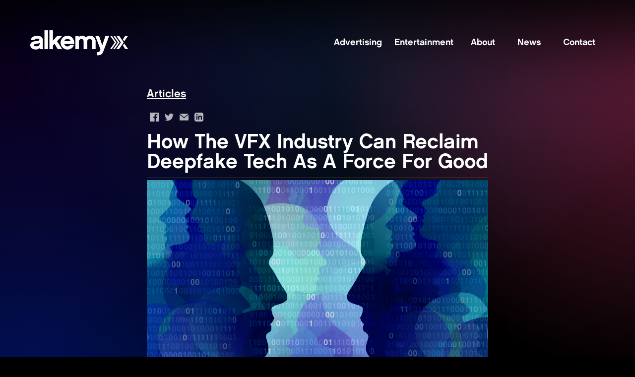

--- FILE ---
content_type: text/html; charset=UTF-8
request_url: https://alkemy-x.com/articles/how-the-vfx-industry-can-reclaim-deepfake-tech-as-a-force-for-good
body_size: 3905
content:
<!DOCTYPE html>
<html lang="en">
<head>

    <meta charset="utf-8">
    <meta name="viewport" content="width=device-width,initial-scale=1.0">

    <title>How The VFX Industry Can Reclaim Deepfake Tech As A Force For Good | Alkemy X</title>

    <!-- o+o meta --> 
  <meta name="robots" content="index, follow">
  <meta name="description" content="Alkemy X is a leading independent global media company breaking new ground at the intersection of entertainment, technology and advertising.">
  <meta name="keywords" content="">
  <meta name="date" content="2025-02-15" scheme="YYYY-MM-DD">
  <meta name="author" content="Alkemy X">
  
  <meta property="og:site_name" content="Alkemy X">
  <meta property="og:title" content="How The VFX Industry Can Reclaim Deepfake Tech As A Force For Good">
  <meta property="og:description" content="Alkemy X is a leading independent global media company breaking new ground at the intersection of entertainment, technology and advertising.">
  <meta property="og:url" content="https://alkemy-x.com/articles/how-the-vfx-industry-can-reclaim-deepfake-tech-as-a-force-for-good">
  <meta property="og:locale" content="en_US" >
  <meta property="og:type" content="website" >
   
  <meta name="twitter:card" content="summary_large_image">
  <meta name="twitter:title" content="How The VFX Industry Can Reclaim Deepfake Tech As A Force For Good">
  <meta name="twitter:description" content="Alkemy X is a leading independent global media company breaking new ground at the intersection of entertainment, technology and advertising.">
  <meta name="twitter:site" content="How The VFX Industry Can Reclaim Deepfake Tech As A Force For Good">
  <meta name="twitter:creator" content=""> 
   
  <meta id="schema_name" itemprop="name" content="Alkemy X">
  <meta id="schema_description" itemprop="description" content="Alkemy X is a leading independent global media company breaking new ground at the intersection of entertainment, technology and advertising.">
  
  <link rel="canonical" href="https://alkemy-x.com/articles/how-the-vfx-industry-can-reclaim-deepfake-tech-as-a-force-for-good" /> 

   
  <link rel="icon" href="https://alkemy-x.com/media/site/1ccaaf0513-1739579183/logo.svg" />
   
  <!-- end o+o meta -->

    <link rel="dns-prefetch" href="https://alkemy-x.com">

    <link rel="preload" href="https://alkemy-x.com/assets/css/animate.min.css" as="style" onload="this.onload=null; this.rel='stylesheet'">

    <link href="https://alkemy-x.com/assets/css/core.min.css" rel="stylesheet">
<link href="https://alkemy-x.com/assets/css/grid.min.css" rel="stylesheet">
<link href="https://alkemy-x.com/assets/css/fonts.min.css" rel="stylesheet">
<link href="https://alkemy-x.com/assets/css/app.css?v=4" rel="stylesheet">
<link href="https://alkemy-x.com/assets/css/templates/article.css" rel="stylesheet">
     
  <!-- o+o custom styles -->
  <style>
  
  /* temporary assistive text class */
  .assistive-text {
    position: absolute;
    height: 1px;
    width: 1px;
    clip: rect(1px,1px,1px,1px);
    clip-path: polygon(0px 0px, 0px 0px, 0px 0px);
    -webkit-clip-path: polygon(0px 0px, 0px 0px, 0px 0px);
    overflow: hidden !important;
  }

  
  
    
    
  
  </style>
  <!-- end o+o custom styles -->
    
    <script>
	const $_siteindex 	= "/var/www/html";
	const $_sitebaseurl = "https://alkemy-x.com";
</script>
    <!-- Global site tag (gtag.js) - Google Analytics -->
    <script async src="https://www.googletagmanager.com/gtag/js?id=UA-56255093-1"></script>
    <script>
        window.dataLayer = window.dataLayer || [];

        function gtag() {
            dataLayer.push(arguments);
        }
        gtag('js', new Date());
        gtag('config', "UA-56255093-1");
    </script>


    <!-- Google Tag Manager -->
    <script>(function(w,d,s,l,i){w[l]=w[l]||[];w[l].push({'gtm.start':
    new Date().getTime(),event:'gtm.js'});var f=d.getElementsByTagName(s)[0],
    j=d.createElement(s),dl=l!='dataLayer'?'&l='+l:'';j.async=true;j.src=
    'https://www.googletagmanager.com/gtm.js?id='+i+dl;f.parentNode.insertBefore(j,f);
    })(window,document,'script','dataLayer','GTM-N9MR5D5K');</script>
    <!-- End Google Tag Manager -->
 
</head>
<body class="article-tpl how-the-vfx-industry-can-reclaim-deepfake-tech-as-a-force-for-good-slug">

    <div id="page-wrap">
        <div id="menu-toggle">menu</div>
        <header id="mast" class="mast">

            <a class="identity" href="https://alkemy-x.com">
  <img alt="" src="https://alkemy-x.com/media/site/1ccaaf0513-1739579183/logo.svg">  <span class="assistive-text" >Alkemy X</span>
</a>



            <div id="nav-panel">
                <div class="mobile-logo mobile-only">
                    <a class="identity" href="https://alkemy-x.com">
  <img alt="" src="https://alkemy-x.com/media/site/1ccaaf0513-1739579183/logo.svg">  <span class="assistive-text" >Alkemy X</span>
</a>


                </div>

                <nav id="primary-nav" class="menu">
                    <ul class="">
                            
                    <li id="menu-item-primary_menu-0" >
                 
                Advertising         
                                    <ul class="sub-menu">
                            
                                <li id="menu-item--0"  class="menu-item  editorial-finishing-menu " >
                
                <a href="https://alkemy-x.com/editorial-finishing" >
                    Editorial & Finishing                </a>

                            </li>
            
                
                                    
                                <li id="menu-item--1"  class="menu-item  animation-menu " >
                
                <a href="https://alkemy-x.com/animation" >
                    Animation                </a>

                            </li>
            
                
                                    
                                <li id="menu-item--2"  class="menu-item  commercial-vfx-menu " >
                
                <a href="https://alkemy-x.com/commercial-vfx" >
                    Commercial VFX                </a>

                            </li>
            
                
                                    
                                <li id="menu-item--3"  class="menu-item  reels-menu " >
                
                <a href="https://alkemy-x.com/reels" >
                    Reels                </a>

                            </li>
            
                
            </ul>
                            </li>
                
                                    
                    <li id="menu-item-primary_menu-1" >
                 
                Entertainment         
                                    <ul class="sub-menu">
                            
                                <li id="menu-item--0"  class="menu-item  vfx-menu " >
                
                <a href="https://alkemy-x.com/vfx" >
                    VFX                </a>

                            </li>
            
                
                                    
                                <li id="menu-item--1"  class="menu-item  independent-film-menu " >
                
                <a href="https://alkemy-x.com/independent-film" >
                    Independent Film                </a>

                            </li>
            
                
            </ul>
                            </li>
                
                                    
                                <li id="menu-item-primary_menu-2"  class="menu-item  about-menu " >
                
                <a href="https://alkemy-x.com/about" >
                    About                </a>

                            </li>
            
                
                                    
                                <li id="menu-item-primary_menu-3"  class="menu-item  articles-menu " >
                
                <a href="https://alkemy-x.com/articles" >
                    News                </a>

                            </li>
            
                
                                    
                                <li id="menu-item-primary_menu-4"  class="menu-item  contact-menu " >
                
                <a href="https://alkemy-x.com/contact" >
                    Contact                </a>

                            </li>
            
                
            </ul>
                </nav>

            </div>

        </header>

<div class="assistive-text">
articles/how-the-vfx-industry-can-reclaim-deepfake-tech-as-a-force-for-good</div>

    <div class="blendbg">
            </div>
<main class="main">

    <div class="inner">
        <div class="container">
            <div class="crumb-header">
                <a class="crumb blurout" href="https://alkemy-x.com/articles">Articles</a>
                <div style="margin-left: auto"> 
                    <ul class='share-links' ><li title='Share on facebook' class='social-icon facebook'><a href="https://www.facebook.com/sharer/sharer.php?u=https%3A%2F%2Falkemy-x.com%2Farticles%2Fhow-the-vfx-industry-can-reclaim-deepfake-tech-as-a-force-for-good" target="_blank"><span class='assistive-text'>Share via facebook</span></a></li><li title='Share on twitter' class='social-icon twitter'><a href="https://twitter.com/intent/tweet?text=Check+this+out%21&url=https%3A%2F%2Falkemy-x.com%2Farticles%2Fhow-the-vfx-industry-can-reclaim-deepfake-tech-as-a-force-for-good" target="_blank"><span class='assistive-text'>Share via twitter</span></a></li><li title='Share on email' class='social-icon email'><a href="mailto:?subject=Check+this+out%21&body=https%3A%2F%2Falkemy-x.com%2Farticles%2Fhow-the-vfx-industry-can-reclaim-deepfake-tech-as-a-force-for-good" target="_blank"><span class='assistive-text'>Share via email</span></a></li><li title='Share on linkedin' class='social-icon linkedin'><a href="https://www.linkedin.com/shareArticle?mini=true&url=https%3A%2F%2Falkemy-x.com%2Farticles%2Fhow-the-vfx-industry-can-reclaim-deepfake-tech-as-a-force-for-good&title=Check+this+out%21" target="_blank"><span class='assistive-text'>Share via linkedin</span></a></li></ul>                </div>
            </div>
            <header id="page-header" class="blurout">
    <div class="page-title anilib fadeInUpShort">
        <h1>How The VFX Industry Can Reclaim Deepfake Tech As A Force For Good</h1>

            </div>
</header>

             

  <section class="row " id="43bee4e5-0807-4bdf-9887-de96d9e1a023">
                <div class="col-lg-12" >
                  <figure class="" data-lightbox href="https://alkemy-x.com/media/pages/articles/how-the-vfx-industry-can-reclaim-deepfake-tech-as-a-force-for-good/5c7d5363b1-1739579301/compressed-1.png" style="--w:auto; --h:1">
          <img src="https://alkemy-x.com/media/pages/articles/how-the-vfx-industry-can-reclaim-deepfake-tech-as-a-force-for-good/5c7d5363b1-1739579301/compressed-1.png" alt="">
                  </a>
          </figure>
              </div>
      </section>
    <section class="row " id="4e23a7c2-34cb-47a4-bf49-76866fde7c2e">
                <div class="col-lg-12" >
                <p>Media and brands over the last few years have made a push to steer clear of news and visuals that even hint at misinformation. Beyond the harmful consequences of fake news stories on their businesses, fake text and fake visuals both can misinform a public accustomed to trusting their preferred media sources.</p><p>Meanwhile, the next evolution of the technology that once supported social media facial filters, then “face tuning”, got an upgrade. The “deepfake’’ was born. On the one hand, when younger generations amuse themselves on TikTok with the Reface app, deepfakes can seem harmless. On the other, political personalities have fallen victim to the same technology with doctored clips circulated online to a non-digital native public who may not know the signs of edited footage. </p><p>What if there was a chance to seize the technology for good over harm? This question is asked often in my field, and the lessons we take to heart could help media industries like advertising and film chart a course for the tech on the right side of history.</p><p>Continue reading from Shoot <a href="https://www.shootonline.com/column/how-vfx-industry-can-reclaim-deepfake-tech-%C2%A0force-good" target="_blank" rel="noopener noreferrer">here</a>. </p>              </div>
      </section>
  
            <div class="article-meta" style="display:block; opacity:.5; font-size: .8em; margin-bottom:1em;">
                                    <span style="display:block; opacity:.4; margin-bottom: -1em">Source:</span>
                    <p><a href="https://www.shootonline.com/column/how-vfx-industry-can-reclaim-deepfake-tech-%C2%A0force-good">Shoot</a></p>                
                                    <span style="display:block; opacity:.4; margin-bottom: -1em">Categories:</span>
                    <p>
                        Culture, VFX                    </p>
                
                                    <span style="display:block; opacity:.4; margin-bottom: -1em">Tags:</span>
                    <p>
                        #deepfake, #tech, #vfx                    </p>
                            </div>
            <div style="margin-left:-.3rem">
            <ul class='share-links' ><li title='Share on facebook' class='social-icon facebook'><a href="https://www.facebook.com/sharer/sharer.php?u=https%3A%2F%2Falkemy-x.com%2Farticles%2Fhow-the-vfx-industry-can-reclaim-deepfake-tech-as-a-force-for-good" target="_blank"><span class='assistive-text'>Share via facebook</span></a></li><li title='Share on twitter' class='social-icon twitter'><a href="https://twitter.com/intent/tweet?text=Check+this+out%21&url=https%3A%2F%2Falkemy-x.com%2Farticles%2Fhow-the-vfx-industry-can-reclaim-deepfake-tech-as-a-force-for-good" target="_blank"><span class='assistive-text'>Share via twitter</span></a></li><li title='Share on email' class='social-icon email'><a href="mailto:?subject=Check+this+out%21&body=https%3A%2F%2Falkemy-x.com%2Farticles%2Fhow-the-vfx-industry-can-reclaim-deepfake-tech-as-a-force-for-good" target="_blank"><span class='assistive-text'>Share via email</span></a></li><li title='Share on linkedin' class='social-icon linkedin'><a href="https://www.linkedin.com/shareArticle?mini=true&url=https%3A%2F%2Falkemy-x.com%2Farticles%2Fhow-the-vfx-industry-can-reclaim-deepfake-tech-as-a-force-for-good&title=Check+this+out%21" target="_blank"><span class='assistive-text'>Share via linkedin</span></a></li></ul>            </div>
        </div> 
    </div>

</main>

<footer id="site-footer">
    <div class="inner">
                    <section class="office-block ">

                
            </section>
        
        <section class="footer-cap">
            <div class="social-list">
                <ul class="">
                            
                    <li id="menu-item-footer_menu_three-0" class="social-icon instagram" >
                <a href="https://www.instagram.com/alkemyx/" >
                    <span class="assistive-text">Instagram</span>                </a>
                            </li>
            
                
                                    
                    <li id="menu-item-footer_menu_three-1" class="social-icon linkedin" >
                <a href="https://www.linkedin.com/company/alkemy-x/" >
                    <span class="assistive-text">LinkedIn</span>                </a>
                            </li>
            
                
                                    
                    <li id="menu-item-footer_menu_three-2" class="social-icon twitter" >
                <a href="https://twitter.com/AlkemyX" >
                    <span class="assistive-text">Twitter</span>                </a>
                            </li>
            
                
                                    
                    <li id="menu-item-footer_menu_three-3" class="social-icon facebook" >
                <a href="https://www.facebook.com/alkemy.x/" >
                    <span class="assistive-text">Facebook</span>                </a>
                            </li>
            
                
            </ul>
            </div>
            <div class="footer-message">
                &copy; 2026 Alkemy X            </div>
        </section>

    </div>

</footer>

<div class="gradients">
    <div class="gradient g1"></div>
    <div class="gradient g2"></div>
    <div class="gradient g3"></div>
    <div class="gradient g4"></div>
    <div class="gradient g5"></div>
    <div class="gradient g6"></div>
</div>
</div> <!-- page wrap -->

<script src="https://cdnjs.cloudflare.com/ajax/libs/gsap/3.9.1/gsap.min.js"></script>
<script src="https://cdnjs.cloudflare.com/ajax/libs/gsap/3.9.1/ScrollTrigger.min.js"></script>

<script src="https://alkemy-x.com/assets/js/core.js"></script>
<script src="https://alkemy-x.com/assets/js/reveal.min.js"></script>
<script src="https://alkemy-x.com/assets/js/app.js?v=196"></script>

<script src="https://player.vimeo.com/api/player.js"></script>



<!-- Google Tag Manager (noscript) -->
<noscript><iframe src="https://www.googletagmanager.com/ns.html?id=GTM-N9MR5D5K"
        height="0" width="0" style="display:none;visibility:hidden"></iframe></noscript>
<!-- End Google Tag Manager (noscript) -->

</body>

</html>

--- FILE ---
content_type: text/css
request_url: https://alkemy-x.com/assets/css/core.min.css
body_size: 520
content:
*,::after,::before{box-sizing:border-box}blockquote,body,dd,dl,figure,html{margin:0}ol[role=list],ul[role=list]{list-style:none}html:focus-within{scroll-behavior:smooth}body{min-height:100vh;text-rendering:optimizeSpeed;line-height:1.5}a:not([class]){text-decoration-skip-ink:auto}img,picture{max-width:100%;display:block}button,input,select,textarea{font:inherit}@media (prefers-reduced-motion:reduce){html:focus-within{scroll-behavior:auto}*,::after,::before{animation-duration:0s!important;animation-iteration-count:1!important;transition-duration:0s!important;scroll-behavior:auto!important}}img{display:block;max-width:100%}.clearfix:after,.clearfix:before{content:"\0020";display:block;height:0;overflow:hidden}.clearfix:after{clear:both}.clearfix{zoom:1}.assistive-text,.screen-reader-text,.sr-text{position:absolute!important;clip:rect(1px 1px 1px 1px)!important;clip:rect(1px,1px,1px,1px)!important}.right{text-align:right}.centered{text-align:center}.uniform__potty{position:absolute;left:-9999px}

--- FILE ---
content_type: text/css
request_url: https://alkemy-x.com/assets/css/fonts.min.css
body_size: 205
content:
@font-face{font-family:ChalBook;src:url(../fonts/ChaletBook.woff2) format('woff2');font-weight:400;font-style:normal;font-display:swap}@font-face{font-family:ChalBookBold;src:url(../fonts/ChaletBookBold.woff2) format('woff2');font-weight:400;font-style:normal;font-display:swap}@font-face{font-family:ChalBookBoldItalic;src:url(../fonts/ChaletBookBoldItalic.woff2) format('woff2');font-weight:400;font-style:normal;font-display:swap}@font-face{font-family:ChalBookItalic;src:url(../fonts/ChaletBookItalic.woff2) format('woff2');font-weight:400;font-style:normal;font-display:swap}@font-face{font-family:Medium;src:url(../fonts/ChaletLondonNineteenSixty.woff2) format('woff2');font-weight:400;font-style:normal;font-display:swap}@font-face{font-family:Bold;src:url(../fonts/ChaletNewYorkNineteenSixty.woff2) format('woff2');font-weight:400;font-style:normal;font-display:swap}@font-face{font-family:Light;src:url(../fonts/ChaletParisNineteenSixty.woff2) format('woff2');font-weight:400;font-style:normal;font-display:swap}

--- FILE ---
content_type: text/css
request_url: https://alkemy-x.com/assets/css/app.css?v=4
body_size: 6416
content:
:root{--content-width:60px;--padding:60px;--padding-sm:60px;--gutters:60px;--font-text:'ChalBook',sans-serif;--font-text-italic:'ChalBookItalic',sans-serif;--font-text-light:'Light',sans-serif;--font-bold:'ChalBookBold',sans-serif;--font-bold-italic:'ChalBookBoldItalic',sans-serif;--font-header:'Bold',sans-serif;--color-brand-red:red;--color-brand-blue:#0011ff;--color-brand-green:#60BB46;--color-brand-gray:#5E6367;--color-text:#fff;--color-link:#fff;--color-page-background:#000}
html{scroll-behavior:smooth;padding:0;margin:0;max-width:100vw;width:100vw;overflow-x:hidden!important}
body{font:18px/1.4em var(--font-text);font-weight:400;font-style:normal;max-width:100vw;width:100vw;text-rendering:optimizeLegibility;-webkit-font-smoothing:antialiased;-webkit-tap-highlight-color:transparent;-webkit-background-size:cover!important;-moz-background-size:cover!important;-o-background-size:cover!important;background-size:cover!important;background-repeat:no-repeat;background-color:var(--color-page-background);color:var(--color-text);text-align:left;-webkit-transition:none 0s!important;-moz-transition:none 0s!important;-ms-transition:none 0s!important;-o-transition:none 0s!important;transition:none 0s!important;padding:0;margin:0;gap:0 0;overflow-x:hidden!important;display:grid;grid-template-columns:1fr 1fr 1fr}
body.no-scroll{width:199vw;height:100vh;overflow:hidden}
h1,h2,h3,h4,h5,h6{font-family:var(--font-header);line-height:1.1em}
h1,h2,h3,h4,h5,h6,p,strong{font-weight:100}
a,a:visited{color:var(--color-link)}
b,strong{font-weight:100;font-family:var(--font-bold)}
em,i{font-family:var(--font-text-italic)}
b,strong{font-weight:100;font-family:var(--font-bold)}
#page-wrap{position:relative;display:block;padding:0;margin:0;width:100vw}
main{max-width:100%;height:auto;padding:0;margin:0;display:block}
.inner{display:block;position:relative;padding:var(--padding-sm)}
.division-tpl main .inner{display:grid}
.inner-content{padding:calc(var(--padding-sm)/ 2)}
.content{margin-bottom:var(--padding-sm)}
#mast{display:grid;z-index:9999999;position:fixed;width:100vw;padding:var(--padding-sm);height:120px;grid-template-columns:1fr;grid-template-rows:auto;align-items:center}
#mast:after{content:"";display:block;position:absolute;background-image:url(../images/shade.png);background-size:100% 300px;background-position:center top;background-repeat:no-repeat;top:0;z-index:-1;width:100%;height:300px;pointer-events:none;opacity:.8}
#mast .identity{display:grid;grid-column:1/2;grid-row:1;position:relative;width:40%}
#mast .identity img{max-width:200px}
#nav-panel{display:block;z-index:9;height:100vh;width:100vw;gap:0;top:100vh;right:0;margin:0;opacity:0;position:fixed;max-height:300vh;overflow-y:scroll;animation-fill-mode:both;transform-origin:center center;background-color:rgba(0,0,0,.95);-ms-overflow-style:none;scrollbar-width:none}
#nav-panel .menu{padding:var(--padding-sm);max-width:100%;position:relative}
#nav-panel .menu li,#nav-panel .menu ul{display:block}
#mast .menu{padding:var(--padding-sm);margin:0;width:100%;text-align:center}
#mast .menu li{display:block;padding:5px;text-align:left;position:relative;font-family:var(--font-header);font-size:5vw;line-height:1em}
#mast .menu li a:hover,#mast .menu li.active a{color:var(--color-brand-red)}
#mast .menu li ul{position:absolute;display:block}
#mast li ul.sub-menu{margin:0;padding:0;position:relative;right:0;top:0;display:block;height:auto;margin-left:3vw;margin-top:3vw}
#mast .menu li a{text-decoration:none;padding-left:10px;padding-right:10px}
#mast .menu li:first-child a{text-decoration:none}
#mast .menu li:last-child a{text-decoration:none;padding-bottom:10px}
#mast .menu li:hover .sub-menu{transition-delay:1s;display:block}
#mast .sub-menu li a{display:block;color:rgba(255,255,255,.568);font-family:var(--font-header);font-size:5vw;line-height:1em}
#mast .sub-menu li a:hover{color:var(--color-brand-red)}
.mobile-logo{padding:65px;padding-bottom:0}
.menu ul{margin:0;padding:0}
#primary-nav{display:block;padding-right:var(--padding)}
.max-width-img-sm{max-width:400px;margin-top:var(--padding-sm);margin-top:var(--padding-sm)}
#loader,#masked-logo{display:block;position:absolute;top:0;width:100vw;height:100vh;display:block;background-image:url(../images/masked-logo.png);background-size:cover!important;background-repeat:no-repeat;background-position:center center!important;z-index:9999}
#loader{background-image:url(../images/masked-logo-loader-bg.png);z-index:99999999999999999999}
.pinned{z-index:9998}
.home-slug .videointro iframe{box-sizing:border-box;height:56.25vw;left:50%;min-height:100%;min-width:100%;transform:translate(-50%,-50%);position:absolute;top:50%;width:177.77777778vh;opacity:1}
.home-slug .videointro video{position:absolute;display:block;top:0;width:100%;height:100%;object-fit:cover;opacity:1;background:#000}
#introtext{display:grid;align-items:center;max-height:auto}
.intro-text{font-size:7vw;line-height:1;color:#fff;position:relative;display:block;height:auto;z-index:90999;font-family:var(--font-bold)}
.loading-message{margin:auto;text-align:center;margin-top:90vh}
.loading-message span{position:relative;font-size:10px;line-height:1px}
.loading-message span::before{content:'.';display:inline-block;position:relative;transform:translateX(-25px);animation:loaddot 3s infinite}
@keyframes loaddot{
0%{content:'.';transform:translateX(-25px) rotateZ(0)}
16.667%{content:'.';transform:translateX(25px) rotateZ(720deg)}
33.333%{content:'.';transform:translateX(-25px) rotateZ(0)}
34.333%{content:'.';transform:translateX(-25px) rotateZ(0)}
50%{content:'.';transform:translateX(25px) rotateZ(720deg)}
66.667%{content:'.';transform:translateX(-25px) rotateZ(0)}
67.667%{content:'.';transform:translateX(-25px) rotateZ(0)}
83.333%{content:'.';transform:translateX(25px) rotateZ(720deg)}
100%{content:'.';transform:translateX(-25px) rotateZ(0)}
}
.blocked{display:block;line-height:1em}
.home-tpl .pinned{margin-top:100vh}
.layout-content{display:block;position:relative}
.videointro{width:100vw;display:block;height:100vh;background:#000;position:fixed;top:0;left:0}
.videointro iframe{box-sizing:border-box;height:56.25vw;left:50%;min-height:100%;min-width:100%;transform:translate(-50%,-50%);position:absolute;top:50%;width:177.77777778vh;opacity:.7}
.videointro.viewing{position:fixed;z-index:999999999}
.keyart-strip,.logo-strip{display:block;background-color:#000;gap:0;width:100vw;position:relative;height:310px;overflow:hidden;white-space:nowrap}
.logo-strip:before{content:"";height:100px;display:block;position:relative}
.division-tpl .keyart-strip{display:block;background-color:#000;gap:0;width:calc(100% + var(--padding)*2);left:-100px;position:relative;height:310px;overflow:hidden;white-space:nowrap;margin-top:var(--padding-sm)}
.inner-strip{white-space:nowrap;position:absolute;margin:0;padding:0;height:310;top:0;left:0;overflow:hidden}
.keyart{display:inline-block;width:200px;height:310px;margin:0;margin-right:-5px;padding:0}
.logo-strip .logo{display:block;position:absolute;align-items:center;width:15vw;height:15vw;margin:0;padding:20px}
.logo-strip .logo img{position:relative;max-height:80px;display:block;margin:auto}
.centertable{vertical-align:middle;text-align:center;display:table-cell}
.logo-strip .inner-strip{white-space:nowrap;position:absolute;margin:0;padding:0;height:15vw;width:100vw;top:0;left:0;overflow:visible}
@keyframes bannermove{
0%{transform:translate(0,0)}
100%{transform:translate(calc(100vw - 100%),0)}
}
.keyart img{width:100%}
.keyart:hover{opacity:.5}
.news-articles h2{position:relative;margin-bottom:40px}
.down-arrow{display:block;line-height:1em;background-image:url(../images/arrow-down.svg);background-repeat:no-repeat;background-size:contain;width:60px;height:60px}
main{margin-top:120px;width:100%;max-width:100%;display:block}
#page-header{z-index:99999;pointer-events:none}
#page-header h1{line-height:1em;margin-bottom:.5em!important}
.home-panel{position:relative;max-height:auto;min-height:20vh;height:auto;display:flex;align-items:bottom}
.home-panel.feature{height:30vh}
.home-panel .inner{z-index:2}

.page-title{
 
    margin: 0;
    margin-bottom: 1em;
    z-index: 2;
    line-height: 1;
    display: grid;
}
 
h2 {
    font-size: 1.8rem;
    margin: 0; 
    z-index: 2;
    line-height: 1
}

main h3 {
    font-size: 1.5em;
    margin: 0;
    margin-bottom: 0.2em;
    z-index: 2;
    line-height: 1.2;
}
 
.select-work h3{font-size:1.7em;line-height:1.2em;margin-top:0}
.select-work h3 a{text-decoration:none}
.creators-list a{text-decoration:none}
.creators-list ul{list-style:none;margin:0;padding:0;border-top:1px solid rgba(255,255,255,.1)}
.creators-list li{list-style:none;font-size:3vw;width:100%;border-bottom:1px solid rgba(255,255,255,.1)}
.home-panel.feature h2{font-size:5vw;line-height:1.2em;opacity:.7}
.home-panel.feature:hover h2{opacity:1!important}
.home-panel.feature h2 span{display:block;font-size:.68em;line-height:1em}
.page-title h1{margin-top:0;margin-bottom:.2em}
.overlay-panel .gradients{z-index:-1!important}

.home-panel .inner{width:100%}
.layout-content h2{bottom:0;position:absolute;max-width:calc(100% - (var(--padding-sm) *2));padding-bottom:var(--padding-sm);display:block}
.bg{position:absolute;top:0;left:0;width:100%;height:100%;z-index:1;background-size:cover;background-position:center;background-repeat:no-repeat}
video::-webkit-media-controls-fullscreen-button{display:none!important}
.client-logos{display:grid;max-width:100%;grid-template-columns:1fr 1fr 1fr 1fr;gap:0;align-items:center}
.client-logo{margin:auto;display:grid;padding:calc(var(--padding-sm)/ 2)}
.client-logos figure{margin:auto;display:grid;padding:calc(var(--padding-sm)/ 2)}
.client-logos figure img{max-height:100px;margin:auto}
.client-logo img{max-height:100px;margin:auto}
#site-footer{background:#000;display:grid;grid-template-columns:1fr 1fr;position:relative;max-width:100vw;width:100%;font-size:.8em}
#site-footer .inner{width:100vw;position:relative;padding:var(--padding-sm)}
#site-footer h3{position:relative;line-height:1em;margin:0;top:auto;left:auto;font-size:4vw;font-family:var(--font-header)}
#site-footer a{text-decoration:none}
.footer-logo{max-width:100px;margin-bottom:calc(var(--padding));grid-column:1;grid-column-start:1;grid-column-end:2}
.footer-cap{display:grid;grid-template-columns:1fr;grid-column-start:1;grid-column-end:4;width:100%;margin-top:calc(var(--padding));text-align:center}
.footer-message{display:grid;grid-column:1;grid-column-start:1;grid-column-end:2;text-align:center;opacity:.8;font-size:.8em}
.copyright{grid-column:2;display:grid;text-align:right;opacity:.5}
#mast:hover{opacity:1;mix-blend-mode:normal}
.scroll-group{background-color:#000;display:block;position:relative}
.blendbg{display:block;position:fixed;top:0;left:0;width:100%;height:100%;z-index:-1;opacity:.4}
.blendbg img{width:100%;height:100%;object-fit:cover!important}
.blendbg:after{content:"";display:block;position:absolute;top:0;z-index:2;width:100%;height:100%;background:linear-gradient(0deg,rgba(0,0,0,1) 0,rgba(0,0,0,1) 10%,rgba(0,0,0,0) 100%)}
.bgvideo:after{content:"";display:block;position:absolute;top:0;z-index:2;width:100%;height:100%;background:linear-gradient(0deg,rgba(0,0,0,.7) 0,rgba(0,0,0,.7) 10%,rgba(0,0,0,0) 100%)}
.select-work{display:block;position:relative;z-index:10}
.select-work .grid{display:grid;max-width:100%;grid-template-columns:1fr;position:relative;gap:0}
.select-work.inner{display:block;position:relative}
.project{display:grid;position:relative;grid-column:1/2;align-items:start;cursor:pointer}
#mast li ul.sub-menu:before{content:"";width:0;height:0;border-left:20px solid transparent;border-right:20px solid transparent;border-bottom:20px solid rgba(0,0,0,.8);position:absolute;display:block;right:10px;top:0}
.project:nth-child(odd){grid-column:1/2}
.project h4,.slideshow h4{display:block;position:relative;font-size:4vw;line-height:1.2em;width:100%;margin-top:0;margin-bottom:var(--padding-sm)}
.project h4 a,.slideshow h4 a{text-decoration:none;text-transform:capitalize;opacity:.6}
.project .imgwrap,.slideshow .imgwrap{overflow:hidden;transform:scale(1);border-radius:3px;box-shadow:0 0 0 0 rgba(0,0,0,0);-webkit-transition:all .8s;-moz-transition:all .8s;-ms-transition:all .8s;-o-transition:all .8s;transition:all .8s;position:relative;display:block;margin-bottom:20px}
.project:hover .imgwrap img,.slideshow:hover .imgwrap img{overflow:hidden;transform:scale(1.1)}
.section-title{opacity:.4;margin-bottom:1em}
.project:hover .imgwrap,.slideshow:hover .imgwrap{box-shadow:0 0 20px 20px rgba(0,0,0,.1)}
.project .imgwrap img,.slideshow .imgwrap img{-webkit-transition:all .5s;-moz-transition:all .5s;-ms-transition:all .5s;-o-transition:all .5s;transition:all .5s}
.project:hover h4 a{opacity:1}
.crumb{font-size:4vw;line-height:1em;font-family:var(--font-header);display:block;margin-bottom:20px}
.crumb a{text-decoration:none}
.crumb:before{width:60px;height:60px;position:absolute;bottom:10vh;left:calc(50vw - 30px);z-index:99999999;opacity:.52}
.project figure,.project img,.slideshow figure,.slideshow img{display:block;margin:0;align-items:start;max-width:100%;width:100%;position:relative;padding:0}
@media (min-width:1300px){
.body{font-size:1.3vw}
}
@keyframes menu-sub-show{
from{opacity:0;right:-100px}
to{opacity:1}
}
.close{width:60px;height:60px;position:absolute;-webkit-transform:rotate(0);-moz-transform:rotate(0);-o-transform:rotate(0);transform:rotate(0);-webkit-transition:.5s ease-in-out;-moz-transition:.5s ease-in-out;-o-transition:.5s ease-in-out;transition:.5s ease-in-out;cursor:pointer;margin:0;z-index:88889;display:block;margin:auto;cursor:pointer;transform:scale(1);margin-top:0;border-radius:50%;opacity:1;animation:fadeIn ease 3s;animation-delay:0s;animation-iteration-count:1;animation-fill-mode:none;animation-delay:2s;animation-iteration-count:1;animation-fill-mode:forwards;top:10px;right:10px}
.close span{display:block;position:absolute;height:3px;width:100%;background:#fff;opacity:1;left:0;top:30px;-webkit-transform:rotate(0);-moz-transform:rotate(0);-o-transform:rotate(0);transform:rotate(0);-webkit-transition:.4s ease-in-out;-moz-transition:.4s ease-in-out;-o-transition:.4s ease-in-out;transition:.4s ease-in-out}
.close span:nth-child(1){-webkit-transform:rotate(45deg);-moz-transform:rotate(45deg);-o-transform:rotate(45deg);transform:rotate(45deg)}
.close span:nth-child(2){-webkit-transform:rotate(-45deg);-moz-transform:rotate(-45deg);-o-transform:rotate(-45deg);transform:rotate(-45deg)}
.close:hover span{background-color:var(--color-brand-red);opacity:1}
.overlay-panel{z-index:999999999;background-color:rgba(0,0,0,.9);width:100vw;min-height:100vh;position:fixed;top:0;left:0;overflow:hidden;animation-name:showoverlay;transform-origin:top;animation-duration:.7s}
.overlay-panel.hideoverlay{animation-name:hideoverlay}
.grid-wrapper{display:grid;height:100vh}
.container{z-index:10}
.overlay-panel .gradients{z-index:-1}
.overlay-title{font-size:2vw;margin-top:1vw;text-transform:capitalize;animation:fadeIn ease 3s;opacity:0;animation-delay:.6s;animation-iteration-count:1;animation-fill-mode:forwards;position:relative;display:block}
.watch-cta{z-index:99999;position:relative;color:#fff;display:block;font-size:5vw;line-height:1.2em;font-family:var(--font-header);opacity:1;cursor:pointer;-webkit-transition:opacity .8s;-moz-transition:opacity .8s;-ms-transition:opacity .8s;-o-transition:opacity .8s;transition:opacity .8s;margin-bottom:4rem}
.watch-cta:hover,.watch-cta:hover a{opacity:1;color:red}
.cats{font-size:3vw;line-height:1em;font-family:var(--font-header);margin-bottom:calc(var(--padding-sm)/ 2)}
#menu-toggle{width:85px;height:85px;line-height:120px;text-align:left;border-radius:50%;background-color:rgba(0,0,0,.8);transition:.3s ease-in-out;cursor:pointer;margin:0;right:30px;bottom:30px;font-size:.5em;position:fixed!important;display:block;color:rgba(255,255,255,.349);text-align:center;display:block;text-transform:uppercase;font-family:var(--font-bold);font-weight:100;letter-spacing:.3em;z-index:99999999}
#menu-toggle.active{z-index:99999999}
.menu li:hover>.sub-menu{animation-name:none;transform-origin:top;animation-duration:.7s}
#menu-toggle.active:before{-webkit-transform:rotate(90deg);-moz-transform:rotate(90deg);-o-transform:rotate(90deg);transform:rotate(90deg)}
#menu-toggle:before{content:"";display:block;position:absolute;line-height:1em;background-image:url(../images/play.svg);background-repeat:no-repeat;background-size:contain;width:60%;height:60%;margin-top:5%;margin-left:20%;-webkit-transition:all .8s;-moz-transition:all .8s;-ms-transition:all .8s;-o-transition:all .8s;transition:all .8s;-webkit-transform:rotate(-90deg);-moz-transform:rotate(-90deg);-o-transform:rotate(-90deg);transform:rotate(-90deg)}
.article-grid{z-index:10}
.article-grid ul{display:grid;grid-template-columns:1fr 1fr;grid-gap:var(--padding-sm);gap:var(--padding-sm);margin:0;padding:0}
.news-articles ul,.newsocials ul{display:grid;grid-template-columns:1fr;margin:0;padding:0;gap:var(--padding-sm);grid-gap:var(--padding-sm);list-style:none}
.news-articles li,.newsocials li{display:grid;min-height:200px;border-radius:3px;background-color:rgba(0,0,0,1);min-height:40vh;z-index:100;-webkit-transition:all .5s;-moz-transition:all .5s;-ms-transition:all .5s;-o-transition:all .5s;transition:all .5s;border-radius:4px;overflow:hidden;position:relative}
.news-articles li .inner,.newsocials li .inner{display:block;max-width:100%;margin:0;padding:40px;width:auto!important}
.news-articles li img,.newsocials li img{width:100%}
.news-articles h3,.newsocials h3{margin:0;margin-bottom:40px;overflow:hidden;-webkit-transition:all .5s;-moz-transition:all .5s;-ms-transition:all .5s;-o-transition:all .5s;transition:all .5s}
.news-article:hover h3{overflow:visible}
.news-article-excerpt{opacity:.4;font-size:.8em;align-self:flex-start;-webkit-transition:all .5s;-moz-transition:all .5s;-ms-transition:all .5s;-o-transition:all .5s;transition:all .5s;margin-bottom:20px;height:100px}
.news-article{cursor:pointer}
.news-article a{display:block;text-decoration:none}
.news-articles{background:#000}
.news-article .inner-content{display:grid;position:relative;align-content:flex-start;min-height:25vh}
.news-article .read-more{display:grid;position:absolute;align-self:flex-end;padding:calc(var(--padding-sm)/ 2)}
.news-article .read-more:hover,.news-article:hover .read-more{color:var(--color-brand-red)}
.news-article{z-index:99999!important}
.article-grid li figure img{width:100%;margin:0}
.article-grid h3{display:block;height:auto;padding:calc(var(--padding-sm)/ 1.4);margin:0;color:#fff;align-self:flex-start;align-content:flex-start}
.article-grid h3 a{text-decoration:none;color:#fff}

hr{background-color:#fff;border:none;height:1px;opacity:.2; margin-top: 1em; margin-bottom: 1em;}

.nowrap{white-space:nowrap}
@keyframes fadeIn{
from{opacity:0}
to{opacity:1}
}
@keyframes showoverlay{
from{opacity:0;top:100%}
to{opacity:1;top:0}
}
@keyframes hideoverlay{
from{opacity:1;top:0}
to{opacity:0;top:100%}
}
@media(min-width:768px){
#introtext{display:grid;align-items:center;max-height:none;min-height:100vh}
.home-panel{position:relative;max-height:auto;min-height:80vh;display:flex;align-items:bottom;max-height:none}
.home-panel.feature{height:80vh;min-height:50vh}
.cats,.crumb{font-size:1.7vw;line-height:1em}
.news-articles ul,.newsocials ul{display:grid;grid-template-columns:1fr 1fr;margin:0;padding:0;gap:var(--padding-sm);grid-gap:var(--padding-sm);list-style:none}
#mast .menu li:first-child a{padding-top:0}
}
@media(min-width:1024px){
.mobile-only{display:none}
.watch-cta{z-index:99999;position:relative;color:#fff;display:block;font-size:3vw}
.news-articles .inner,.newsocials .inner{display:block;max-width:100%;margin:0;padding:var(--padding);width:auto!important}
.news-articles,.newsocials{min-height:auto}
.inner{padding:var(--padding);width:calc(100vw)}
#mast{grid-template-columns:1fr 1fr}
#mast .identity{grid-column:1;grid-row:1;width:50%;max-width:300px}
#nav-panel{display:grid;grid-column:2;grid-row:1;top:0;display:block;z-index:9;height:auto!important;width:100%;background-color:transparent;position:relative;max-height:300vh;white-space:nowrap;overflow:visible;opacity:1;animation-duration:0s}
.content{margin-bottom:var(--padding)}
#site-footer{grid-template-columns:1fr 1fr 1fr 1fr 1fr;align-items:flex-start;align-content:flex-start;max-width:100vw;position:relative}
#site-footer h3{font-size:2vw}
.select-work .grid{display:grid;max-width:100%;grid-template-columns:1fr 1fr;position:relative;gap:var(--padding-sm);grid-gap:var(--padding-sm)}
.project{display:grid;position:relative;grid-column:2;align-items:start}
.project:nth-child(odd){grid-column:1}
.project h4,.slideshow h4{font-size:2.5vw;line-height:1.2em}
#menu-toggle{display:none}
#mast .menu{padding:0;margin:0;width:100%;text-align:right}
#mast .menu li{display:inline-block;padding:10px;text-align:right;position:relative;font-family:var(--font-header)}
#mast li ul.sub-menu{margin:0;padding:0;position:absolute;right:0;top:40px;display:none;height:auto;overflow:hidden;padding-top:20px;border-radius:3px}
#mast li ul.sub-menu:before{content:"";width:0;height:0;border-left:20px solid transparent;border-right:20px solid transparent;border-bottom:20px solid rgba(0,0,0,.8);position:absolute;display:block;right:10px;top:0}
#mast li ul.sub-menu li{display:block;background-color:rgba(0,0,0,.8);transition:0s background-color;white-space:normal;padding:.5em 1rem}
#mast li ul.sub-menu li:first-child{padding-top:1rem}
#nav-panel.active,#nav-panel.inactive{visibility:visible;z-index:999999}
#nav-panel.hidden,#nav-panel.inactive{grid-column:2;grid-row:1}
#mast li ul.sub-menu{position:absolute;display:none;height:auto;padding-top:40px;margin-top:-20px;min-width:300px}
#mast li ul.sub-menu:before{content:"";width:0;height:0;border-left:20px solid transparent;border-right:20px solid transparent;border-bottom:20px solid rgba(0,0,0,.8);position:absolute;display:block;right:10px;top:20px}
#mast li ul.sub-menu li{display:block;background-color:rgba(0,0,0,.8);transition:0s background-color;white-space:normal}
.menu li:hover>.sub-menu{animation-name:menu-sub-show;transform-origin:top;animation-duration:.7s}
#mast .sub-menu li a{display:block;color:var(--color-brand-red);font-family:var(--font-header);font-size:1.8rem;line-height:1em}
#mast .menu li{font-family:var(--font-header);font-size:1em;line-height:1em}
.inner-content{position:relative;display:grid}
.news-articles ul,.newsocials ul{display:grid;grid-template-columns:1fr 1fr 1fr;margin:0;padding:0;gap:var(--padding-sm);grid-gap:var(--padding-sm)}
.home-tpl .news-articles ul,.newsocials ul{display:grid;gap:var(--padding-sm);grid-gap:var(--padding-sm);grid-template-columns:1fr 1fr 1fr}
.newsocials{max-height:none;height:auto}
.footer-message{font-size:1em}
.home-panel .inner{width:100%}
.break-lrg{display:block}
.news-article .read-more{display:grid;position:absolute;align-self:flex-end}
.news-articles h2{position:relative}
#mast .sub-menu li a:hover{color:#fff}
}
@media(max-height:768px){
.overlay-panel .container{max-width:95vh}
}
@media(min-width:3000px){
p{font-size:1.4vw;line-height:1.3em}
}
.pushback{position:relative;display:none!important;visibility:none}
.capabilities,.work-sections{margin-top:6vw;margin-bottom:6vw}
.capabilities a,.work-sections a{text-decoration:none}
.capabilities ul,.work-sections ul{margin:auto;padding:0;list-style:none}
.capabilities p{position:relative}
.capabilities li,.capabilities p span,.work-sections li{font-size:5vw;line-height:1em;text-align:center;display:inline-block;font-family:var(--font-header);margin-right:.2em}
.capabilities p span{display:inline!important}
.work-sections li{font-size:8vw;line-height:1em}
.capabilities li:nth-child(even),.capabilities p span:nth-child(even){opacity:.5}
.capabilities li:nth-child(even),.capabilities p span:nth-child(even){opacity:.5}
.capabilities p span a{display:inline}
.capabilities li a:hover,.capabilities p span a:hover{color:red;opacity:1!important}
@keyframes fadecapa{
0%{color:#fff;opacity:auto!important}
50%{color:red!important;opacity:1!important}
100%{color:#fff;opacity:auto!important}
}
.capabilities li.active .capabilities p span.active{animation-name:opacity,color;animation:fadecapa 3s linear}
.capabilities li a,.capabilities p span a{-webkit-transition:all .5s;-moz-transition:all .5s;-ms-transition:all .5s;-o-transition:all .5s;transition:all .5s}
.capabilities li.active a,.capabilities p span.active a{color:red!important;opacity:1}
.gradients{position:fixed;width:100vw;height:100vh;user-select:none;max-width:100vw;top:0;left:0;float:left;pointer-events:none;z-index:-1;overflow:hidden!important;opacity:.8}
.division-tpl .gradients,.home-tpl .gradients{z-index:1}
.articles-slug .gradients,.contact-slug .gradients{z-index:-1}
.vfx-slug .gradients{opacity:.01}
.about-slug #site-footer,.article-tpl #site-footer,.articles-slug #site-footer{z-index:-1}

.contact-slug #site-footer{background-color:transparent}
.gradient{display:block;position:fixed!important;width:110vw;height:110vw;pointer-events:none;z-index:992;mix-blend-mode:screen}
.gradient.g1{background:radial-gradient(closest-side,rgba(33,3,102,.5),rgba(255,0,0,0));top:-50vw;left:-50vw}
.gradient.g2{background:radial-gradient(closest-side,rgba(33,75,138,.5),rgba(255,0,0,0));top:-60vw;left:0}
.gradient.g3{top:-50vw;left:50vw;background:radial-gradient(closest-side,rgba(24,73,146,.5),rgba(255,0,0,0))}
.gradient.g4{top:25vh;left:-50vw;background:radial-gradient(closest-side,rgba(1,47,255,.5),rgba(7,52,201,0))}
.gradient.g5{top:50vw;left:0;background:radial-gradient(closest-side,rgba(14,122,108,.5),rgba(42,146,10,0))}
.gradient.g6{top:-50vw;left:50vw;background:radial-gradient(closest-side,rgba(255,0,0,.5),rgba(42,146,10,0))}
.feature{cursor:pointer}
.vfx-slug .gradients{opacity:.02}
.page-title{z-index:2!important}
@media(min-width:1024px){
.article-grid ul{grid-template-columns:1fr 1fr 1fr}
}
@media(max-width:768px){
.menu li{font-size:4vw}
.sub-menu{display:block}
.gradient{display:block;position:fixed!important;width:170vw;height:170vw}
#masked-logo{background-image:contain!important}
#nav-panel{overflow-y:scroll!important}
.down-arrow{width:60px;height:60px;position:absolute;bottom:10vh;left:calc(50vw - 30px);z-index:99999999;opacity:.52}
.down-arrow:hover{opacity:1}
.down-marker{display:block;width:1px;height:100px;background:#ccc;position:absolute;z-index:99999999;content:"";left:calc(50vw - 1px);bottom:0;opacity:.2}
#site-footer h3,#site-footer p{text-align:center}
.content-block{margin-bottom:40px!important}
#site-footer{padding-bottom:var(--padding)} 
.project h4,.slideshow h4{font-size:5vw;line-height:1.2em}
}
@media not all and (min-resolution:.001dpcm){
@supports (-webkit-appearance:none){
.news-articles li,.newsocials li{display:grid;gap:0;margin:15px}
}
}
.no-link a{color:#fff;cursor:default}
.no-link li a{color:inherit;cursor:pointer}
.no-link:first-of-type a:hover{color:inherit}
.headline{padding-bottom:calc(var(--padding-sm)/ 2)!important;line-height:1.3em}
.table{display:table;width:100%;height:100%;position:relative}
.table-cell{display:table-cell!important;vertical-align:middle;width:100%;height:100%}
.table-cell-bottom{width:100%;vertical-align:bottom!important}
.cats{margin:0;line-height:1.65em}
.watch-cta{display:flex;align-items:center}
.cta-icon{width:2em;height:2em;display:flex;-webkit-transition:all .8s;-moz-transition:all .8s;-ms-transition:all .8s;-o-transition:all .8s;transition:all .8s}
.cta-icon svg{width:100%;height:100%;fill:red;display:block}
.cta-icon:hover svg,.watch-cta:hover svg{fill:#fff}
.playlist li{list-style:none}
.playlist li.active,.playlist li:hover{color:red;cursor:pointer}
.scrollable{display:block;min-height:80vh;height:100%;overflow-y:scroll!important}
.social-list ul{margin:0;padding:0;list-style:none}
.social-list li{background-size:contain;background-position:center center;text-align:right;margin:0;padding:0;list-style:none;display:inline-block}
.social-list li a{text-align:right;font-family:var(--font-header);text-decoration:none;text-decoration:none}
.social-list li a:hover{opacity:1}
.social-icon a{position:relative;width:40px;height:40px;overflow:hidden;display:block;margin-left:auto;background-repeat:no-repeat;background-size:60%;background-position:center}
.social-icon.twitter a{background-image:url(../images/twitter.svg)}
.social-icon.instagram a{background-image:url(../images/instagram.svg)}
.social-icon.linkedin a{background-image:url(../images/linkedin.svg)}
.social-icon.facebook a{background-image:url(../images/facebook.svg)}
.social-icon.email a{background-image:url(../images/email.svg)}
figure ul{margin:0;padding:0;list-style:none}
.share-links{padding:0;list-style:none;display:flex;position:relative;margin-bottom:1em!important;margin-left:auto}
.share-links .social-icon{display:flex!important;position:relative}
.share-links .social-icon a{position:relative;width:30px;height:30px;opacity:.7}
.share-links .social-icon a:hover{opacity:1}
.office-block{display:flex;position:relative;width:auto;gap:1em;margin:auto;flex-wrap:wrap}
.contact-block{display:flex;margin-bottom:2em;flex-direction:column;flex-grow:1;width:100%}
@media (max-width:500px){
.contact-block{width:100%}
}
@media (min-width:48rem){
.contact-block{--size:calc(50% - 1em);width:var(--size);max-width:var(--size)}
}
@media (min-width:1200px){
.contact-block{--size:calc(20% - 1em);width:var(--size);max-width:var(--size)}
}
:root{--swiper-theme-color:#fff;--swiper-navigation-sides-offset:1em;--swiper-navigation-size:40px}
.swiper-button-next,.swiper-button-prev{width:60px;height:60px;background:#00000010;border-radius:50%;opacity:.3;overflow:hidden}
.swiper-button-next:hover,.swiper-button-prev:hover{opacity:1}
#page-header h1{margin-bottom:.2em!important}
.slide-grid{margin:0;padding:0;display:grid;grid-template-columns:1fr;list-style:none}
.slide-grid li{margin:0!important;display:block;padding:0}
.slide-grid li img{width:100%;cursor:pointer}
.slides-wrapper figure{flex-direction:column;width:auto;margin:auto;display:flex}
.slides-wrapper figure img{width:auto!important;max-height:40vh;pointer-events:none}
.select-photos.inner{padding-top:0}
@media (min-width:48rem){
.slide-grid{grid-template-columns:1fr 1fr}
}
@media (min-width:64rem){
.slide-grid{grid-template-columns:1fr 1fr 1fr}
}
.swiper-slide{text-align:center;font-size:18px;display:flex;justify-content:center;align-items:center}
.swiper-slide img{display:block;width:100%;height:100%}
.slides-wrapper figure img{max-height:100vh}

#site-footer{
    background-color: transparent;
    z-index:1;
}


.select-work.inner{
    padding-top:0
}

p:last-child{
    margin-bottom:0;
}

hr {
    margin-top: 3rem;
    margin-bottom: 3rem
}

--- FILE ---
content_type: text/css
request_url: https://alkemy-x.com/assets/css/templates/article.css
body_size: 409
content:
 
  .page-title, .page-title h1{ 
            font-size: clamp(1.5em, 2vw, 3em) !important;
            margin: 0;
            margin-bottom: 0.2em;
            z-index: 2;
            line-height: 1;
     
}
 
.page-title {
    border-bottom: 1px solid rgba(255, 255, 255, 0.116);
}
.blendbg {
    position: fixed;
    width: 100vw;
    height: auto;
    opacity: 0.2;
}
p {
    line-height: 1.4em;
}
main h2 main p,
.container figure {
    margin-bottom: calc(var(--padding-sm) / 2);
}
main p {
    margin-bottom: calc(var(--padding) / 2);
}
main section {
    margin-bottom: calc(var(--padding-sm) / 2);
}
.container {
    max-width: 768px;
}
.video iframe {
    width: 100%;
}
.container img {
    width: 100%;
}
@media (max-width: 600px) {
    .container {
        margin: 0;
        padding: 0;
    }
    .inner {
        padding: calc(var(--padding-sm));
    }
}
 
@media (min-width: 1800px) {
    .container {
        max-width: 60%;
    }
 
}

figure ul {
    margin: 0;
    padding: 0;
    list-style: none;
}
 

--- FILE ---
content_type: application/javascript
request_url: https://alkemy-x.com/assets/js/core.js
body_size: 3045
content:


let overlayContent = (function () {

	let _overlay = {};
	let _elem = "";
	let _inner = "";
	let _elemclass = "overlay-panel";
	let _innerclass = "inner-panel";
	let _closeclass = "close";
	let _enabledclass = "showoverlay";
	let _disabledclass = "hideoverlay";

	_overlay.add = function (content) {

		if (!document.querySelector('.' + _elemclass)) {
			// create overlay main div
			_elem = document.createElement('div');
			_elem.className = _elemclass;

			// add inner div
			_inner = document.createElement('div');
			_inner.className = _innerclass;
			_elem.appendChild(_inner);

			// add close button
			let _closebutton = document.createElement('div');
			_closebutton.className = _closeclass;
			_closebutton.innerHTML = "<span></span><span></span>";
			_elem.appendChild(_closebutton);

			// add close button trigger
			_closebutton.addEventListener('click', function (event) {
				try{
					_overlay.hide();
				}catch(e){

				}
			}, false);

			if (document.body != null) {
				document.body.appendChild(_elem);
			}

			document.addEventListener('keydown', function (e) {
				let event = window.event ? window.event : e;
				switch (event.keyCode) {
					case 27:
						let $olclose = document.querySelector('.' + _closeclass);
						if ($olclose) $olclose.click();

						break;
				}
			});
		}
	}

	_overlay.show = function (content) {
		_overlay.add();
		_inner.innerHTML = content;
		_elem.classList.remove(_disabledclass);
		_elem.classList.add(_enabledclass);
	}

	_overlay.hide = function () {
		
		//_inner.innerHTML = "";
		//document.querySelector('.' + _closeclass).remove();
try {
    _elem.classList.remove(_enabledclass);

    _elem.style.animationName = null;
    _elem.style.animation = null;
    _elem.style.transition = null;

    _elem.classList.add(_disabledclass);

    setTimeout(function () {
        try {
            document.querySelector("." + _elemclass).remove();
        } catch ($e) {}
    }, 701);
} catch ($e) {}
	}

	return _overlay;

})();

 
/****************************************/

/* Toggles */
; (function () {

	let $tabs = document.querySelectorAll('.toggle');

	if ($tabs) {

		$tabs.forEach(function ($tab) {

			let $parent = $tab.parentElement;
			let $thistabcontent = $parent.querySelector('.toggle-content');
 
			$tab.addEventListener('click', function (event) {
 
				event.preventDefault();

				let $parent = $tab.parentElement;
				let $thistabcontent = $parent.querySelector('.toggle-content');
 
				// if we have content, update tabs and tabbed content
				if ($thistabcontent) {

					if ($parent.classList.contains('active')) {

						$parent.classList.remove('active');
 
					} else {

						$parent.classList.add('active');
 
					}

				}

			}, false);


		});
	}

})();
 

function setClass(els, className, fnName) {
	for (let i = 0; i < els.length; i++) {
		els[i].classList[fnName](className);
	}
}

/****************************************/

class Swipe {
	constructor(element) {

		this.xDown = null;
		this.yDown = null;
		this.element = typeof (element) === 'string' ? document.querySelector(element) : element;
		this.element.addEventListener('touchstart', function (evt) {
			this.xDown = evt.touches[0].clientX;
			this.yDown = evt.touches[0].clientY;
		}.bind(this), false);

	}

	onLeft(callback) {
		this.onLeft = callback; return this;
	}

	onRight(callback) {
		this.onRight = callback; return this;
	}

	onUp(callback) {
		this.onUp = callback; return this;
	}

	onDown(callback) {
		this.onDown = callback; return this;
	}

	handleTouchMove(evt) {
		if (!this.xDown || !this.yDown) { return; }

		let xUp = evt.touches[0].clientX;
		let yUp = evt.touches[0].clientY;

		this.xDiff = this.xDown - xUp;
		this.yDiff = this.yDown - yUp;

		if (Math.abs(this.xDiff) > Math.abs(this.yDiff)) { // Most significant.
			if (this.xDiff > 0) {
				this.onLeft();
			} else {
				this.onRight();
			}
		} else {
			if (this.yDiff > 0) {
				try { this.onUp(); } catch (error) { }
			} else {
				try { this.onDown(); } catch (error) { }
			}
		}

		// Reset values.
		this.xDown = null;
		this.yDown = null;
	}

	kill() {
		this.element.removeEventListener('touchmove', function (e) { }, false);
	}

	run() {
		this.element.addEventListener('touchmove', function (e) {
			this.handleTouchMove(e);
		}.bind(this), false);
	}
}


/****************************************/

 
class EventNode {
	constructor() {
		let target = document.createTextNode(null);
		this.addEventListener = target.addEventListener.bind(target);
		this.removeEventListener = target.removeEventListener.bind(target);
		this.dispatchEvent = target.dispatchEvent.bind(target);
	}
}



/****************************************/

/* Tabs */
; (function () {

	let $tabs = document.querySelectorAll('.tabs li');
	let $tabbedcontents = document.querySelectorAll('.tabbed-content .tab-content');

	if ($tabs) {

		$tabs.forEach(function ($tab) {

			$tab.addEventListener('click', function (event) {

				// looks for the tab content to match the safetitle attribute / id
				let $title = this.getAttribute('data-safetitle');

				let $thistabcontent = document.getElementById($title);

				// if we have content, update tabs and tabbed content
				if ($thistabcontent) {

					// reset all tabs + tab content
					$tabs.forEach(function ($tt) {
						$tt.classList.remove('current');
					});

					$tabbedcontents.forEach(function ($tt) {
						$tt.classList.remove('current');
					});

					this.classList.add('current');
					$thistabcontent.classList.add('current', 'fadeIn');
				}

			}, false);


		});
	}

})();



/****************************************/


class Utilities {

	constructor() {

	}

	/** dom ready **/
	static domready(fn) {
		if (typeof fn !== 'function') return;
		if (document.readyState === 'interactive' || document.readyState === 'complete') { return fn(); }
		document.addEventListener('DOMContentLoaded', fn, false);
	};

	/** debounce **/
	static debounce(func, wait, immediate) {
		let timeout;
		return function () {
			let context = this, args = arguments;
			let later = function () {
				timeout = null;
				if (!immediate) func.apply(context, args);
			};
			let callNow = immediate && !timeout;
			clearTimeout(timeout);
			timeout = setTimeout(later, wait);
			if (callNow) func.apply(context, args);
		};
	}

	static has_class(elem, selector) {
 
	}


	/*!
	 * Merge two or more objects together.
	 */
	static merge_objects() {
		let extended = {}, deep = false, i = 0;

		// Check if a deep merge
		if (Object.prototype.toString.call(arguments[0]) === '[object Boolean]') {
			deep = arguments[0]; i++;
		}

		// Merge the object into the extended object
		let merge = function (obj) {
			for (let prop in obj) {
				if (obj.hasOwnProperty(prop)) {
					// If property is an object, merge properties
					if (deep && Object.prototype.toString.call(obj[prop]) === '[object Object]') {
						extended[prop] = extend(extended[prop], obj[prop]);
					} else {
						extended[prop] = obj[prop];
					}
				}
			}
		};

		for (; i < arguments.length; i++) { let obj = arguments[i]; merge(obj); }
		return extended;
	};

	static get_document_height() {
		let body = document.body, html = document.documentElement;
		let $h = Math.max(body.scrollHeight, body.offsetHeight, html.clientHeight, html.scrollHeight, html.offsetHeight);
		return $h;
	}

	/** return viewport width **/
	static get_viewport_width() {
		let vw = window.innerWidth || document.documentElement.clientWidth;
		return vw;
	}

	/** return viewport height **/
	static get_viewport_height() {
		let vw = window.innerHeight || document.documentElement.clientHeight;
		return vw;
	}

	static is_in_viewport(elem) {
		let distance = elem.getBoundingClientRect();
		return (
			distance.top >= 0 &&
			distance.left >= 0 &&
			distance.bottom <= (window.innerHeight || document.documentElement.clientHeight) &&
			distance.right <= (window.innerWidth || document.documentElement.clientWidth)
		);
	};

	static get_query_string(field, url) {
		let href = url ? url : window.location.href;
		let reg = new RegExp('[?&]' + field + '=([^&#]*)', 'i');
		let string = reg.exec(href);
		return string ? string[1] : null;
	};

	static get_cookie(name) {
		let value = "; " + document.cookie;
		let parts = value.split("; " + name + "=");
		if (parts.length == 2) return parts.pop().split(";").shift();
	};

	static add_listener(event, elem, callback, capture) {
		if (typeof (elem) === 'function') {
			capture = callback;
			callback = elem;
			elem = window;
		}
		capture = capture ? true : false;
		elem = typeof elem === 'string' ? document.querySelector(elem) : elem;
		if (!elem) return;
		elem.addEventListener(event, callback, capture);
	};

	static remove_listener(event, elem, callback, capture) {
		if (typeof (elem) === 'function') {
			capture = callback;
			callback = elem;
			elem = window;
		}
		capture = capture ? true : false;
		elem = typeof elem === 'string' ? document.querySelector(elem) : elem;
		if (!elem) return;
		elem.removeEventListener(event, callback, capture);
	};

	static onClickTap(elem, callback) {

		if (!callback || typeof (callback) !== 'function') return;

		let isTouch, startX, startY, distX, distY;

		let onTouchStartEvent = function (event) {
			isTouch = true;
			startX = event.changedTouches[0].pageX;
			startY = event.changedTouches[0].pageY;
		};

		let onTouchEndEvent = function (event) {
			distX = event.changedTouches[0].pageX - startX;
			distY = event.changedTouches[0].pageY - startY;
			// If a swipe happened, do nothing
			if (Math.abs(distX) >= 7 || Math.abs(distY) >= 10) return;
			callback(event);
		};

		let onClickEvent = function (event) {
			if (isTouch) { isTouch = false; return; } callback(event);
		};

		// Event listeners
		elem.addEventListener('touchstart', onTouchStartEvent, false);
		elem.addEventListener('touchend', onTouchEndEvent, false);
		elem.addEventListener('click', onClickEvent, false);

	};


	static getTransitionType() {

		let t, el = document.createElement('fakeelement'), transitions = {
			'transition': 'transitionend',
			'OTransition': 'oTransitionEnd',
			'MozTransition': 'transitionend',
			'WebkitTransition': 'webkitTransitionEnd'
		}

		for (t in transitions) { if (el.style[t] !== undefined) { return transitions[t]; } }
	};

	static getAnimationType() {

		let t, el = document.createElement('fakeelement'), transitions = {
			'WebkitAnimation': 'webkitAnimationEnd',
			'OAnimation': 'oAnimationEnd',
			'msAnimation': 'MSAnimationEnd',
			'animation': 'animationend'
		}

		for (t in transitions) { if (el.style[t] !== undefined) { return transitions[t]; } }
	};

}


--- FILE ---
content_type: image/svg+xml
request_url: https://alkemy-x.com/media/site/1ccaaf0513-1739579183/logo.svg
body_size: 6132
content:
<svg width="100%" height="100%" viewBox="0 0 825 220" version="1.1" xmlns="http://www.w3.org/2000/svg" xmlns:xlink="http://www.w3.org/1999/xlink" xml:space="preserve" style="fill-rule:evenodd;clip-rule:evenodd;stroke-linejoin:round;stroke-miterlimit:1.41421;"><rect id="Artboard1" x="0" y="0" width="825" height="220" style="fill:none;"/><path d="M82.149,110.415c-5.951,3.826 -15.09,5.739 -26.566,7.014c-13.815,1.488 -22.316,4.463 -22.316,12.54c0,6.163 7.226,10.413 18.49,10.413c16.79,0 30.392,-5.737 30.392,-19.765l0,-10.202Zm0.85,42.506c-7.226,7.652 -18.277,12.327 -33.58,12.327c-23.166,0 -44.419,-11.689 -44.419,-35.492c0,-24.653 20.616,-31.03 44.845,-33.156c18.277,-1.7 31.241,-3.825 31.241,-12.751c0,-5.738 -7.438,-10.414 -19.977,-10.414c-9.989,0 -21.466,4.464 -24.017,13.814l-28.054,0c2.763,-20.827 22.741,-36.342 51.433,-36.342c44.419,0 47.819,28.691 47.819,37.405l0,56.959c0,5.313 1.701,13.602 3.188,17.852l-25.716,0c-1.275,-2.763 -2.125,-6.163 -2.763,-10.202" style="fill:#fff;fill-rule:nonzero;"/><rect x="122.744" y="5" width="28.054" height="158.123" style="fill:#fff;fill-rule:nonzero;"/><path d="M192.028,131.669l0,31.455l-28.054,0l0,-158.124l28.054,0l0,88.413l35.918,-39.744l38.681,0l-40.807,42.719l43.144,66.736l-35.705,0l-27.204,-46.12l-14.027,14.665Z" style="fill:#fff;fill-rule:nonzero;"/><path d="M340.379,96.388c-3.401,-12.751 -14.027,-20.827 -27.417,-20.827c-12.752,0 -22.953,8.076 -26.991,20.827l54.408,0Zm-54.833,22.954c3.613,13.389 14.24,21.679 27.416,21.679c9.352,0 18.491,-4.038 23.167,-12.753l29.966,0c-6.376,22.317 -25.716,37.406 -52.92,37.406c-30.817,0 -56.109,-25.504 -56.109,-57.171c0,-31.667 25.292,-57.596 56.109,-57.596c32.304,0 59.084,25.078 55.045,68.435l-82.674,0Z" style="fill:#fff;fill-rule:nonzero;"/><path d="M546.964,163.123l-28.055,0l0,-63.972c0,-6.376 -2.125,-21.678 -20.403,-21.678c-12.538,0 -21.253,9.352 -21.253,21.678l0,63.972l-28.266,0l0,-63.972c0,-6.376 -1.913,-21.678 -20.403,-21.678c-12.328,0 -21.041,9.352 -21.041,21.678l0,63.972l-28.267,0l0,-109.454l26.991,0l0,10.627c6.802,-8.289 16.365,-13.389 28.267,-13.389c13.602,0 25.079,5.738 32.73,15.515c7.863,-9.565 19.34,-15.515 33.367,-15.515c29.33,0 46.333,19.552 46.333,48.244l0,63.972Z" style="fill:#fff;fill-rule:nonzero;"/><path d="M610.517,183.101c-10.626,28.48 -27.417,32.305 -50.37,30.818l0,-25.504c14.027,0.849 20.615,-2.551 25.291,-15.09l3.187,-8.289l-42.293,-111.367l29.755,0l26.778,79.062l26.142,-79.062l29.966,0l-48.456,129.432Z" style="fill:#fff;fill-rule:nonzero;"/><path d="M815.117,53.669l-22.095,0l-18.277,26.463l10.988,15.832l29.384,-42.295Z" style="fill:#fff;fill-rule:nonzero;"/><path d="M779.49,104.95l-10.943,-15.844l-24.475,-35.436l-22.095,0l35.627,51.28l1.123,1.616l-1.122,1.613l-38.17,54.886l22.085,0l27.027,-39.068l10.942,-15.818l1.117,-1.613l-1.116,-1.616Z" style="fill:#fff;fill-rule:nonzero;"/><path d="M785.733,117.156l-10.988,15.799l20.829,30.109l22.086,0l-31.927,-45.908Z" style="fill:#fff;fill-rule:nonzero;"/><path d="M683.443,53.669l-12.454,0l36.749,52.896l-39.292,56.499l12.454,0l39.292,-56.499l-36.749,-52.896Z" style="fill:#fff;fill-rule:nonzero;"/><path d="M708.981,53.669l-12.454,0l36.749,52.896l-39.292,56.499l12.455,0l39.291,-56.499l-36.749,-52.896Z" style="fill:#fff;fill-rule:nonzero;"/><path d="M82.149,110.415c-5.951,3.826 -15.09,5.739 -26.566,7.014c-13.815,1.488 -22.316,4.463 -22.316,12.54c0,6.163 7.226,10.413 18.49,10.413c16.79,0 30.392,-5.737 30.392,-19.765l0,-10.202Zm0.85,42.506c-7.226,7.652 -18.277,12.327 -33.58,12.327c-23.166,0 -44.419,-11.689 -44.419,-35.492c0,-24.653 20.616,-31.03 44.845,-33.156c18.277,-1.7 31.241,-3.825 31.241,-12.751c0,-5.738 -7.438,-10.414 -19.977,-10.414c-9.989,0 -21.466,4.464 -24.017,13.814l-28.054,0c2.763,-20.827 22.741,-36.342 51.433,-36.342c44.419,0 47.819,28.691 47.819,37.405l0,56.959c0,5.313 1.701,13.602 3.188,17.852l-25.716,0c-1.275,-2.763 -2.125,-6.163 -2.763,-10.202" style="fill:#fff;fill-rule:nonzero;"/><rect x="122.744" y="5" width="28.054" height="158.123" style="fill:#fff;fill-rule:nonzero;"/><path d="M192.028,131.669l0,31.455l-28.054,0l0,-158.124l28.054,0l0,88.413l35.918,-39.744l38.681,0l-40.807,42.719l43.144,66.736l-35.705,0l-27.204,-46.12l-14.027,14.665Z" style="fill:#fff;fill-rule:nonzero;"/><path d="M340.379,96.388c-3.401,-12.751 -14.027,-20.827 -27.417,-20.827c-12.752,0 -22.953,8.076 -26.991,20.827l54.408,0Zm-54.833,22.954c3.613,13.389 14.24,21.679 27.416,21.679c9.352,0 18.491,-4.038 23.167,-12.753l29.966,0c-6.376,22.317 -25.716,37.406 -52.92,37.406c-30.817,0 -56.109,-25.504 -56.109,-57.171c0,-31.667 25.292,-57.596 56.109,-57.596c32.304,0 59.084,25.078 55.045,68.435l-82.674,0Z" style="fill:#fff;fill-rule:nonzero;"/><path d="M546.964,163.123l-28.055,0l0,-63.972c0,-6.376 -2.125,-21.678 -20.403,-21.678c-12.538,0 -21.253,9.352 -21.253,21.678l0,63.972l-28.266,0l0,-63.972c0,-6.376 -1.913,-21.678 -20.403,-21.678c-12.328,0 -21.041,9.352 -21.041,21.678l0,63.972l-28.267,0l0,-109.454l26.991,0l0,10.627c6.802,-8.289 16.365,-13.389 28.267,-13.389c13.602,0 25.079,5.738 32.73,15.515c7.863,-9.565 19.34,-15.515 33.367,-15.515c29.33,0 46.333,19.552 46.333,48.244l0,63.972Z" style="fill:#fff;fill-rule:nonzero;"/><path d="M610.517,183.101c-10.626,28.48 -27.417,32.305 -50.37,30.818l0,-25.504c14.027,0.849 20.615,-2.551 25.291,-15.09l3.187,-8.289l-42.293,-111.367l29.755,0l26.778,79.062l26.142,-79.062l29.966,0l-48.456,129.432Z" style="fill:#fff;fill-rule:nonzero;"/><path d="M815.117,53.669l-22.095,0l-18.277,26.463l10.988,15.832l29.384,-42.295Z" style="fill:#fff;fill-rule:nonzero;"/><path d="M779.49,104.95l-10.943,-15.844l-24.475,-35.436l-22.095,0l35.627,51.28l1.123,1.616l-1.122,1.613l-38.17,54.886l22.085,0l27.027,-39.068l10.942,-15.818l1.117,-1.613l-1.116,-1.616Z" style="fill:#fff;fill-rule:nonzero;"/><path d="M785.733,117.156l-10.988,15.799l20.829,30.109l22.086,0l-31.927,-45.908Z" style="fill:#fff;fill-rule:nonzero;"/><path d="M683.443,53.669l-12.454,0l36.749,52.896l-39.292,56.499l12.454,0l39.292,-56.499l-36.749,-52.896Z" style="fill:#fff;fill-rule:nonzero;"/><path d="M708.981,53.669l-12.454,0l36.749,52.896l-39.292,56.499l12.455,0l39.291,-56.499l-36.749,-52.896Z" style="fill:#fff;fill-rule:nonzero;"/></svg>

--- FILE ---
content_type: text/plain
request_url: https://c.6sc.co/?m=1
body_size: 3
content:
6suuid=152b3417f9c92e00b3767069ce030000c5cb0a00

--- FILE ---
content_type: application/javascript
request_url: https://alkemy-x.com/assets/js/app.js?v=196
body_size: 5769
content:
gsap.registerPlugin(ScrollTrigger);

class ALKX {
    constructor() {
        // default options
        this.defaults = {};
        this.active_page = false;
        this.previous_page = false;
        this.layers = [];
        this.events = new EventNode();
        this.loaded = false;
    }

    init(options) {

        var settings = Utilities.merge_objects(this.defaults, options || {});
        this.viewportWidth = Utilities.get_viewport_width();
        this.viewportHeight = Utilities.get_viewport_height();
        this.transitionType = Utilities.getTransitionType();
        this.animationType = Utilities.getAnimationType();
        this.anilib = new AniLib({ animateClass: "animated", offset: 50, callback: function (box) {}, });
        this.anilib.init();
        this.initProjects();
        this.initMenuToggle();
        this.initMenu();
        this.loaded = true;

        // add window resize listener
        window.addEventListener( "resize", Utilities.debounce(this.displayResized, 150).bind(this) );
    }

    initMenu() {
        let $this = this;

        let $nolink = document.querySelectorAll(".no-link > a");
        for (var $i = 0; $i < $nolink.length; $i++) {
            let $el = $nolink[$i];
            $el.addEventListener("click", function (e) {
                e.preventDefault();
            });
        }

        this.initCreatorFilters();
    }

    initCreatorFilters() {
        let $this = this;
        let $cats = document.querySelectorAll(".filter-menu li");
        let $tmpentries = document.querySelectorAll(".talent-list li");
        let $livefilter = window.location.hash;

        $livefilter = $livefilter.replace("#", ""); 
        function updateTalentList($tmpentries, $filter) {
            if ($tmpentries.length) {
                for (let $p = 0; $p < $tmpentries.length; $p++) {
                    let tmpitem = $tmpentries[$p];

                    tmpitem.classList.remove("active");
                    tmpitem.classList.add("pushback");

                    let $datacats = tmpitem
                        .getAttribute("data-cats")
                        .toLowerCase();

                    let $cleanfilter = $this.cleanhash($filter);

                    if ($datacats.includes($cleanfilter)) {
                        // check for any other "director"
                        // so we don't confuse singular director with creative-director for example
                        // get string before found filter string
                        var res = $datacats.split($cleanfilter)[0];

                        // check the string before the filter to see if it is a compound
                        if (
                            res[res.length - 1] !== "-" ||
                            res[res.length - 1] !== " "
                        ) {
                            if (
                                $cleanfilter === "director" &&
                                res[res.length - 2] === "e"
                            ) { 
                                continue;
                            }

                            tmpitem.classList.add("active");
                            tmpitem.classList.remove("pushback");
                        }
                    }
                }
            }
        }

        function locationHashChanged() {
            updateTalentList($tmpentries, location.hash.replace("#", ""));
        }
        window.onhashchange = function (e) {
            updateTalentList($tmpentries, location.hash.replace("#", ""));
        };

        if ($cats) {
            for (var $i = 0; $i < $cats.length; $i++) {
                let $cat = $cats[$i];
                let $catfiltername = $cat.getAttribute("data-singular");

                $livefilter = window.location.hash.replace("#", "");
                $catfiltername = $this.cleanhash($catfiltername);

                if ($catfiltername === $livefilter) {
                    setTimeout(function () {
                        $cat.click();
                        locationHashChanged();
                    }, 100);
                }

                $cat.addEventListener("click", function (e) {
                    [].forEach.call($cats, function (el) {
                        el.classList.remove("active");
                    });

                    this.classList.add("active");

                    if (document.querySelector(".creators-slug")) {
                        e.preventDefault();

                        let $filter = this.getAttribute("data-singular");
                        $filter = $this.cleanhash($filter);

                        if ($filter == "all") {
                            window.location.hash = $filter;
                            $this.scrolltofilters();
                        } else {
                            window.location.hash = $filter;
                            $this.scrolltofilters();
                        }
                    } else {
                        let $otext = this.innerText || this.textContent;
                        let $text = $otext.substring(0, $otext.length - 1);
                        let $filterbtn = document.querySelector(
                            '[data-singular="' +
                                $otext.substring(0, $otext.length - 1) +
                                '"]'
                        );
                        if ($filterbtn) {
                            $filterbtn.click();
                            $text = $this.cleanhash($text);
                            window.location.hash = $text;
                        }
                    }
                }); 
            }
        }
    }

    cleanhash(text) {
        const replacements = {
            "motion graphic": "motion-graphics",
            "sound-designer": "sound-designers",
            "vfx supervisor": "vfx-supervisor",
            "3d supervisor": "3d-supervisor"
        };

        return text.trim().toLowerCase()
            .replace(/%20/g, "-")
            .replace(/ /g, "-")
            .replace(/[^a-z0-9-]/g, "")
            .replace(/-{2,}/g, "-")
            .replace(/^-|-$/g, "")
            .replace(
                new RegExp(Object.keys(replacements).join("|"), "g"),
                matched => replacements[matched]
            );
    }
 
    scrolltofilters() {
        const $scrollpos = document.querySelector(".filter-menu");
        if ($scrollpos) { $scrollpos.scrollIntoView(); }
    }

    capitalizeFirstLetter(string) {
        return string.charAt(0).toUpperCase() + string.slice(1);
    }

    initProjects() {

        const $this = this;
        const $homefeatures = document.querySelectorAll(".feature");
        const $slides = document.querySelectorAll(".project");

        if ($homefeatures) {
            for (const $sld of $homefeatures) {
                $sld.addEventListener("click", function (e) { 
                    e.preventDefault();
                    const $videoid = this.getAttribute("data-video");
                    const $title = this.querySelector("h2")?.textContent;
                    if ($videoid?.length > 3) {
                        $this.showOverlayVideo($title, $videoid);
                    }
                });
            }
        }


        if ($slides) {
            for (let i = 0; i < $slides.length; i++) {
                const $sld = $slides[i];

                $sld.addEventListener("click", function (e) { 

                    e.preventDefault();

                    const $videoid = this.getAttribute("data-video");
                    const $still = this.getAttribute("data-image-link");
                    const $slug = this.getAttribute("data-slug");
                    const url = window.location.toString().split("/s:")[0];
                    const h3 = this.querySelector("h3");
                    const h4 = this.querySelector("h4");

                    history.pushState(null, null, url + "/s:" + $slug);

                    let $title = "";
    
                    if (h3 !== null) {
                        $title = h3.textContent;
                    } else if (h4 !== null) {
                        $title = h4.textContent;
                    }

                    if ($videoid && $videoid.length > 3) {
                        const vlistb = this.querySelector(".vid-list");
                        const vlist = this.querySelectorAll(".vid-list ul li");
                        const isbranded = document.querySelector('branded-content-slug');
                        if (vlist && vlist.length > 1 || isbranded) {
                            const textoverview = this.querySelector(".text-overview").innerHTML;
                            $this.showOverlayProject( $title, $videoid, vlistb.innerHTML, textoverview );
                        } else {
                            $this.showOverlayVideo($title, $videoid);
                        } 
                    }
                    if ($still && $still.length > 5) {
                        $this.showOverlayStill($title, $still);
                    }
                });
            }
        }
 
        const $reelcta = document.querySelector(".watch-cta");
        if ($reelcta) {
            $reelcta.addEventListener("click", function (e) {
                e.preventDefault();
                const $videoid = this.getAttribute("data-video");
                const $title = this.getAttribute("data-title"); 
                if ($videoid.length > 3) { $this.showOverlayVideo($title, $videoid);     }
            });
        }
    }

    initMenuToggle() {
        const $toggle = document.querySelector("#menu-toggle");
        const $navpanel = document.querySelector("#nav-panel");

        if ($toggle) {
            $toggle.addEventListener("click", function (e) {
                this.classList.toggle("active");
                $navpanel.classList.toggle("active");
                if (this.classList.contains("active")) {
                    $navpanel.anim = gsap.to($navpanel, { autoAlpha: 1, zIndex: 9999999, top: 0, });
                    this.innerHTML = "CLOSE";
                } else {
                    $navpanel.anim = gsap.to($navpanel, { autoAlpha: 0, zIndex: 9, top: () => vh(100), });
                    this.innerHTML = "MENU";
                }
            });
        }
    }

    showOverlayStill($title, $still) {
        let $this = this;
        let $c = "";

        $c += "<div class='container' onclick='preventBubbling(event)'>";
        $c += "<div style='padding-top: 80px'>";
        $c += '<img style="max-height:75vh; margin:auto" src="' + $still + '" alt="' + $title + '" />';
        $c += "</div>";
        $c += "<h2 class='overlay-title centered'  style='font-size:1rem'>" + $title + "</h2><br>";
        $c += '<div class="gradients"><div class="gradient g1" ></div><div class="gradient g2"></div><div class="gradient g3"></div><div class="gradient g4"></div><div class="gradient g5"></div><div class="gradient g6"></div></div >';
        $c += "</div>";

        overlayContent.show($c);

        const $closeb = document.querySelector(".overlay-panel .close");

        $closeb.addEventListener("click", function (e) {
            overlayContent.hide();
        
        });

        const $overlay = document.querySelector(".overlay-panel");
        $overlay.addEventListener("click", function () {
            overlayContent.hide();
        });
    }

    showOverlayVideo($title, $videoid) {
        let $this = this;
        let $c = ""; 
        $c += "<div class='container' onclick='preventBubbling(event)'>";
        $c += "<div style='padding-top: 80px'>";
        $c += '<div style="padding:56.25% 0 0 0;position:relative;">';
        $c += '<iframe src="https://player.vimeo.com/video/' + $videoid + '?autopause=0&autoplay=1&title=0&byline=0&portrait=0" style="position:absolute;top:0;left:0;width:100%;height:100%;" allow="autoplay;" frameborder="0" webkitallowfullscreen mozallowfullscreen allowfullscreen></iframe>';
        $c += "</div>";
        $c += "<h2 style='font-size: 2rem; margin-top: 40px;'>" + $title + "</h2>";
        $c += '<div class="gradients"><div class="gradient g1" ></div><div class="gradient g2"></div><div class="gradient g3"></div><div class="gradient g4"></div><div class="gradient g5"></div><div class="gradient g6"></div></div >';
        $c += "</div>";

        overlayContent.show($c);

        const $closeb = document.querySelector(".overlay-panel .close");

        $closeb.addEventListener("click", function (e) {
            $this.removeProjectParam();
            overlayContent.hide(); 
        });

        var $overlay = document.querySelector(".overlay-panel");
        $overlay.addEventListener("click", function () {
            $this.removeProjectParam();
            overlayContent.hide();
            
        });
    }

    showOverlayProject($title, $videoid, $list, $ovtext) {
        var $this = this;
  
        var $c = "";
        $c += "<div style=' min-height:90vh; padding-top: 80px'>";
        $c += "<div class='grid scrollable' onclick='preventBubbling(event)' style='height:80vh'>";
            $c += "<div class='col-8' style=' margin-bottom:40px;' >";
                $c += "<h2 style='font-size: 6vw;  margin-top: 20px;  margin-bottom: 40px;'>" + $title + "</h2>";
                $c += $ovtext;
            $c += "</div>"
            $c += "<div class='col-4'></div>";
 
            $c += "<div class='col-8' >";
                $c += "<div id='playing-title' style='font-size:1.4rem; opacity:.6; margin-bottom:20px;'><strong></strong></div>";

                $c += '<div id="listplayer" style="background-color: #000000a1; padding:56.25% 0 0 0;position:relative;">';
                $c += '<iframe src="https://player.vimeo.com/video/' + $videoid + '?autopause=1&autoplay=0&title=0&byline=0&portrait=0" style="position:absolute;top:0;left:0;width:100%;height:100%;" allow="autoplay;" frameborder="0" webkitallowfullscreen mozallowfullscreen allowfullscreen></iframe>';
                $c += "</div>";
                $c += "</div>";

            $c += "<div class='col col-4' style='padding-left:0'>";
                $c += "<div style='font-size:1.4rem; opacity:.6; margin-bottom:20px;'>&nbsp</div>"
                $c += "<div class='playlist'>"+$list+"</div>";
            $c += "</div>";
        $c += "</div>";
        $c += "</div>";
        
        $c += '<div class="gradients"><div class="gradient g1" ></div><div class="gradient g2"></div><div class="gradient g3"></div><div class="gradient g4"></div><div class="gradient g5"></div><div class="gradient g6"></div></div >';
 
        overlayContent.show($c);
 
        const playlistitems = document.querySelectorAll(".overlay-panel .playlist li");
        if (playlistitems!==null){
            playlistitems[0].classList.add('active');

            const pt = document.querySelector("#playing-title strong");
            pt.innerHTML = playlistitems[0].querySelector('h4').textContent;

            playlistitems.forEach((itm) => {
                const vid = itm.getAttribute("data-video");
                let title = itm.querySelector('h4').textContent
                const listplayer = document.querySelector("#listplayer iframe");
                const playingtitle = document.querySelector( "#playing-title strong" );
                if (vid){
                itm.addEventListener("click", function (e) {
                    playlistitems.forEach((i) => { i.classList.remove("active"); })
                    let src = "https://player.vimeo.com/video/" + vid + "?autopause=0&autoplay=1&title=0&byline=0&portrait=0";
                    listplayer.src = src;
                    this.classList.add('active');
                    playingtitle.innerHTML = title;
                });
                }
            });
        }

        const $closeb = document.querySelector(".overlay-panel .close");
        const $overlay = document.querySelector(".overlay-panel");

        $overlay.addEventListener("click", function () {
            $this.removeProjectParam();
            overlayContent.hide();
        });
    }

    removeProjectParam(){
        const url = window.location.toString();
        const index = url.indexOf("/s:");
        const result = url.substring(0, index);
        history.pushState(null, null, result); 
    }

    uniqueArray(a) {
        let temp = {};
        for (var i = 0; i < a.length; i++) {
            temp[a[i]] = true;
        }
        let r = [];
        for (var k in temp) {
            r.push(k);
        }
        return r;
    }

    resizePages() {
        const $toggle = document.querySelector("#menu-toggle");
        const $navpanel = document.querySelector("#nav-panel");

        // reset menu when larger than breakpoint
        if (this.viewportWidth >= 1024) {
            $toggle.classList.remove("active");
            $navpanel.classList.remove("active");
            $navpanel.style = "";
            $toggle.innerHTML = "MENU";
            $navpanel.anim = gsap.to($navpanel, { opacity: 1 });
        }

        if (
            this.viewportWidth < 1024 &&
            !$toggle.classList.contains("active")
        ) {
            $toggle.classList.remove("active");
            $navpanel.classList.remove("active");
            $navpanel.style = "";
            $toggle.innerHTML = "MENU";
            $navpanel.anim = gsap.to(
                $navpanel,
                {
                    autoAlpha: 0,
                    zIndex: 9,
                    top: () => vh(100),
                },
                0
            );
        }
    }

    moveToTop() {
        window.scroll({ top: 0, left: 0, behavior: "instant" });
    }

    displayResized(e) {
        this.documentheight = Utilities.get_document_height();
        this.viewportWidth = Utilities.get_viewport_width();
        this.viewportHeight = Utilities.get_viewport_height();

        // page heights
        this.resizePages();
    }

    insertAfter(referenceNode, newNode) {
        referenceNode.parentNode.insertBefore(
            newNode,
            referenceNode.nextSibling
        );
    }

    getNextSibling(elem, selector) {
        // Get the next sibling element
        var sibling = elem.nextElementSibling;

        // If there's no selector, return the first sibling
        if (!selector) return sibling;

        // If the sibling matches our selector, use it
        // If not, jump to the next sibling and continue the loop
        while (sibling) {
            if (sibling.matches(selector)) return sibling;
            sibling = sibling.nextElementSibling;
        }
    }
}


/***********************************/

const $Utilities = new Utilities(); 
const $ALKX = new ALKX(); 
$ALKX.init();
 
/***********************************/
 

 function checkActive() {
     const active = document.querySelector(".project.active");

     if (active) {
         active.scrollIntoView({
             behavior: "smooth",
         });

        active.click() 
     } else {
         setTimeout(checkActive, 500);
     }
 }

 checkActive(); 

const vw = (coef) => window.innerWidth * (coef / 100);
const vh = (coef) => window.innerHeight * (coef / 100);
 
;(function () {
	const blurProperty = gsap.utils.checkPrefix("filter"),
		blurExp = /blur\((.+)?px\)/,
		getBlurMatch = target => (gsap.getProperty(target, blurProperty) || "").match(blurExp) || [];

	gsap.registerPlugin({
		name: "blur",
		get(target) {
			return +(getBlurMatch(target)[1]) || 0;
		},
		init(target, endValue) {
			let data = this,
				filter = gsap.getProperty(target, blurProperty),
				endBlur = "blur(" + endValue + "px)",
				match = getBlurMatch(target)[0],
				index;
			if (filter === "none") {
				filter = "";
			}
			if (match) {
				index = filter.indexOf(match);
				endValue = filter.substr(0, index) + endBlur + filter.substr(index + match.length);
			} else {
				endValue = filter + endBlur;
				filter += filter ? " blur(0px)" : "blur(0px)";
			}
			data.target = target;
			data.interp = gsap.utils.interpolate(filter, endValue);
		},
		render(progress, data) {
			data.target.style[blurProperty] = data.interp(progress);
		}
	});
})();


/******************************************
 * blur out
 */
blurout_elements(gsap.utils.toArray('.blurout'));
blurout_elements(gsap.utils.toArray('h2'));
 

function blurout_elements(blurouts){

	blurouts.forEach((toblur) => {
		gsap.to(toblur, {
			autoAlpha: 0,
			blur: 7,
			duration: 6,
			scrollTrigger: {
				trigger: toblur,
				start: () => "top +=" + vh(6),
				end: () => "bottom -="+vh(8),
				scrub: true,
				invalidateOnRefresh: true,
			}
		});
	});
}

 
try{
 
	let $capitems = document.querySelectorAll('.capabilities span');
	let $caps = document.querySelectorAll('.capabilities');
	if ( $capitems ){
		const $cap_show = gsap.timeline({
			scrollTrigger: {
				trigger: $caps,
				scrub: false,
				start: "top bottom",
				end: "center ",
				pin: false,
				// markers: true,
			},
		});
		
		if ($capitems.length > 0) {
 
			/* intro text line reveal */
			$capitems.forEach((dd, i) => {
				$cap_show.from(dd, {
					opacity: 0,
					duration: 0.2,
				},"<").to(dd, {
					open: 1,
					duration: 0.2,
				});
			});
		
			setTimeout(function () {
				$highlitloop = setInterval(function (e) {
					let $random = getRandomIntInclusive(0, $capitems.length - 1);
					$capitems[$random].classList.toggle('active')
				}, 1000);
			}, 3000);
		}
	}

}catch(e){
	 
}

/***********************************/
function preventBubbling(ev) { ev.stopPropagation(); }
function getRandomIntInclusive(min, max) {
	min = Math.ceil(min);
	max = Math.floor(max);
	return Math.floor(Math.random() * (max - min + 1) + min); //The maximum is inclusive and the minimum is inclusive
}

/***********************************/

/* keyart   */
$keyartstrip = document.querySelector('.keyart-strip');
if ($keyartstrip){
 
	$keyartinnerstrip = document.querySelector('.keyart-strip .inner-strip');
	/* separate timeline for keyart */
	const t2 = gsap.timeline({
		scrollTrigger: {
			trigger: $keyartinnerstrip,
			scrub: false,
			start: () => "top bottom",
			end: () => "bottom",
			pin: false,
			invalidateOnRefresh: true,
		},
	});
 
	/* keyart scroll */
	let $items = $keyartinnerstrip.querySelectorAll(".keyart");
	let totalWidth = 200 * $items.length;
	let time = 40;
	let keyartitems = document.querySelectorAll(".keyart-strip  .keyart");
	let dirFromLeft = "-=" + totalWidth;
	let dirFromRight = "+=" + totalWidth;

	gsap.set($keyartinnerstrip, { xPercent: -100, yPercent: 0 });

	let mod = gsap.utils.wrap(0, totalWidth);
	gsap.set(keyartitems, {
		x: function (i) {
			return i;
		}
	});

	let action = gsap.timeline()
	.to($keyartinnerstrip, {
		x: dirFromLeft,
		modifiers: {
			x: x => mod(parseFloat(x) / 2) + "px",
		},
		duration: time, ease: 'none',
		repeat: -1,
	});

}

 
/***********************************/

 

// function initlogostrip(){

// 	let $logostrip = document.querySelector('.logo-strip');
// 	let $logosinnerstrip = document.querySelector('.logo-strip .inner-strip');

// 	if ($logosinnerstrip) {

// 		let $logos = $logosinnerstrip.querySelectorAll('.logo');
// 		let $size = vw(15);
// 		let $sw = Utilities.get_viewport_width();

// 		if ($sw < 768){
// 			$size = vw(25);
// 		}

// 		gsap.set($logostrip, { height: $size  });
// 		gsap.set($logosinnerstrip, { x: -$size, height: $size});
// 		gsap.set($logos, { x: (i) => i * $size, height: $size, width: $size });

// 		$logostripani = gsap.to($logos, {
// 			duration: 20,
// 			ease: "none",
// 			x: "+=" + $logos.length * $size,
// 			modifiers: {
// 				x: gsap.utils.unitize(x => parseFloat(x) % ($logos.length * $size )) //force x value to be between 0 and 500 using modulus
// 			},
// 			repeat: -1
// 		});

// 	}
// }

// let $logostripani = false;
// initlogostrip();

// window.addEventListener('resize', () => {
// 	if ($logostripani) {
// 		$logostripani.pause(1).invalidate();
// 		initlogostrip();
// 	}
// }); 
/***********************************/

--- FILE ---
content_type: image/svg+xml
request_url: https://alkemy-x.com/assets/images/email.svg
body_size: 597
content:
<?xml version="1.0" encoding="UTF-8" standalone="no"?><!DOCTYPE svg PUBLIC "-//W3C//DTD SVG 1.1//EN" "http://www.w3.org/Graphics/SVG/1.1/DTD/svg11.dtd"><svg width="100%" height="100%" viewBox="0 0 24 24" version="1.1" xmlns="http://www.w3.org/2000/svg" xmlns:xlink="http://www.w3.org/1999/xlink" xml:space="preserve" xmlns:serif="http://www.serif.com/" style="fill-rule:evenodd;clip-rule:evenodd;stroke-linejoin:round;stroke-miterlimit:2;"><path d="M12,12.713l-11.985,-9.713l23.97,0l-11.985,9.713Zm0,2.574l-12,-9.725l0,15.438l24,0l0,-15.438l-12,9.725Z" style="fill:#fff;fill-rule:nonzero;"/></svg>

--- FILE ---
content_type: image/svg+xml
request_url: https://alkemy-x.com/assets/images/instagram.svg
body_size: 1640
content:
<svg width="24" height="24" viewBox="0 0 24 24" version="1.1" xmlns="http://www.w3.org/2000/svg" xmlns:xlink="http://www.w3.org/1999/xlink" xml:space="preserve" xmlns:serif="http://www.serif.com/" style="fill-rule:evenodd;clip-rule:evenodd;stroke-linejoin:round;stroke-miterlimit:2;"><path d="M12,2.163c3.204,-0 3.584,0.012 4.85,0.07c3.252,0.148 4.771,1.691 4.919,4.919c0.058,1.265 0.069,1.645 0.069,4.849c0,3.205 -0.012,3.584 -0.069,4.849c-0.149,3.225 -1.664,4.771 -4.919,4.919c-1.266,0.058 -1.644,0.07 -4.85,0.07c-3.204,0 -3.584,-0.012 -4.849,-0.07c-3.26,-0.149 -4.771,-1.699 -4.919,-4.92c-0.058,-1.265 -0.07,-1.644 -0.07,-4.849c0,-3.204 0.013,-3.583 0.07,-4.849c0.149,-3.227 1.664,-4.771 4.919,-4.919c1.266,-0.057 1.645,-0.069 4.849,-0.069Zm0,-2.163c-3.259,-0 -3.667,0.014 -4.947,0.072c-4.358,0.2 -6.78,2.618 -6.98,6.98c-0.059,1.281 -0.073,1.689 -0.073,4.948c0,3.259 0.014,3.668 0.072,4.948c0.2,4.358 2.618,6.78 6.98,6.98c1.281,0.058 1.689,0.072 4.948,0.072c3.259,-0 3.668,-0.014 4.948,-0.072c4.354,-0.2 6.782,-2.618 6.979,-6.98c0.059,-1.28 0.073,-1.689 0.073,-4.948c0,-3.259 -0.014,-3.667 -0.072,-4.947c-0.196,-4.354 -2.617,-6.78 -6.979,-6.98c-1.281,-0.059 -1.69,-0.073 -4.949,-0.073Zm-0,5.838c-3.403,-0 -6.162,2.759 -6.162,6.162c-0,3.403 2.759,6.163 6.162,6.163c3.403,-0 6.162,-2.759 6.162,-6.163c-0,-3.403 -2.759,-6.162 -6.162,-6.162Zm-0,10.162c-2.209,-0 -4,-1.79 -4,-4c-0,-2.209 1.791,-4 4,-4c2.209,-0 4,1.791 4,4c-0,2.21 -1.791,4 -4,4Zm6.406,-11.845c-0.796,-0 -1.441,0.645 -1.441,1.44c-0,0.795 0.645,1.44 1.441,1.44c0.795,-0 1.439,-0.645 1.439,-1.44c-0,-0.795 -0.644,-1.44 -1.439,-1.44Z" style="fill:#fff;fill-rule:nonzero;"/></svg>